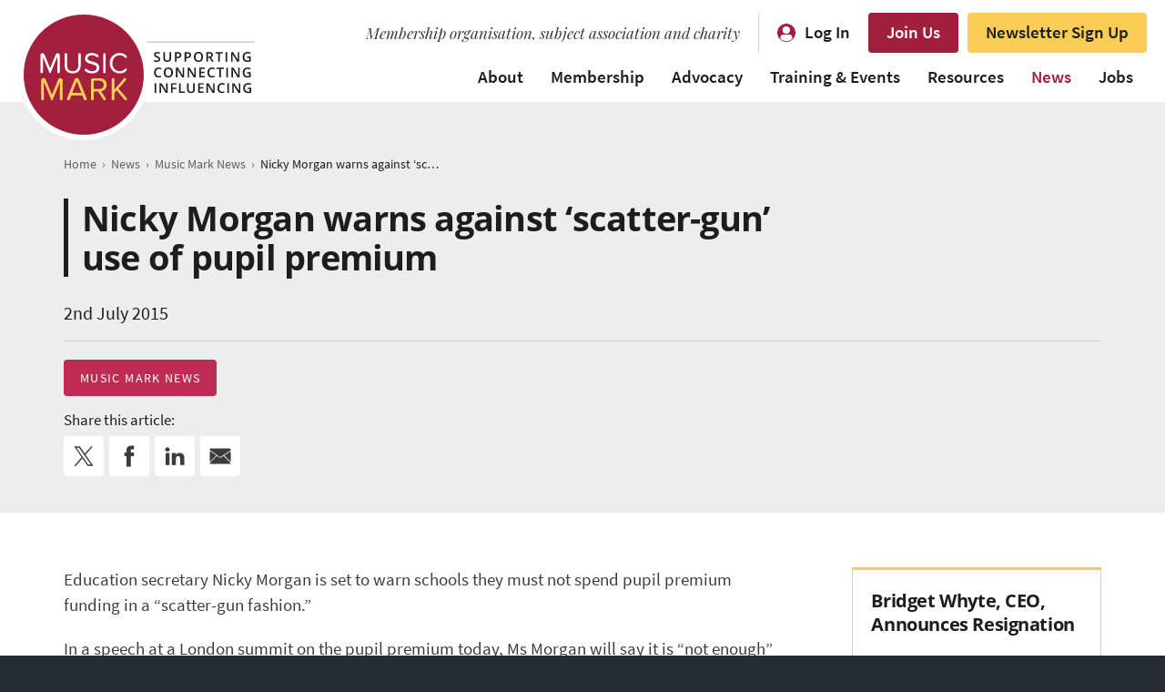

--- FILE ---
content_type: text/html; charset=UTF-8
request_url: https://www.musicmark.org.uk/news/nicky-morgan-warns-against-scatter-gun-use-of-pupil-premium/
body_size: 11370
content:
<!DOCTYPE html> <!--[if IE 7 ]><html class="ie ie7" xmlns=http://www.w3.org/1999/xhtml> <![endif]--> <!--[if IE 8 ]><html class="ie ie8" xmlns=http://www.w3.org/1999/xhtml> <![endif]--> <!--[if IE 9 ]><html class="ie ie9" xmlns=http://www.w3.org/1999/xhtml> <![endif]--> <!--[if (gt IE 9)|!(IE)]><!--><html xmlns=http://www.w3.org/1999/xhtml dir=ltr lang=en-GB prefix="og: https://ogp.me/ns#"> <!--<![endif]--><head><meta http-equiv="Content-Type" content="text/html; charset=UTF-8"><meta name="viewport" content="width=device-width, initial-scale=1"><meta name="apple-mobile-web-app-title" content="Music Mark"> <script>(function(d){var config={kitId:'xyb5htx',scriptTimeout:3000,async:true},h=d.documentElement,t=setTimeout(function(){h.className=h.className.replace(/\bwf-loading\b/g,"")+" wf-inactive";},config.scriptTimeout),tk=d.createElement("script"),f=false,s=d.getElementsByTagName("script")[0],a;h.className+=" wf-loading";tk.src='https://use.typekit.net/'+config.kitId+'.js';tk.async=true;tk.onload=tk.onreadystatechange=function(){a=this.readyState;if(f||a&&a!="complete"&&a!="loaded")return;f=true;clearTimeout(t);try{Typekit.load(config)}catch(e){}};s.parentNode.insertBefore(tk,s)})(document);</script> <script async src="https://www.googletagmanager.com/gtag/js?id=G-FGKQ1WMC67"></script> <script>window.dataLayer=window.dataLayer||[];function gtag(){dataLayer.push(arguments);}
gtag('js',new Date());gtag('config','G-FGKQ1WMC67');gtag('config','AW-11358995811');</script> <script>(function(h,o,t,j,a,r){h.hj=h.hj||function(){(h.hj.q=h.hj.q||[]).push(arguments)};h._hjSettings={hjid:1362066,hjsv:6};a=o.getElementsByTagName('head')[0];r=o.createElement('script');r.async=1;r.src=t+h._hjSettings.hjid+j+h._hjSettings.hjsv;a.appendChild(r);})(window,document,'https://static.hotjar.com/c/hotjar-','.js?sv=');</script> <style>img:is([sizes="auto" i], [sizes^="auto," i]){contain-intrinsic-size:3000px 1500px}</style><title>Nicky Morgan warns against ‘scatter-gun’ use of pupil premium | Music Mark</title><meta name="description" content="Education secretary Nicky Morgan is set to warn schools they must not spend pupil premium funding in a &quot;scatter-gun fashion.&quot; In a speech at a London summit on the pupil premium today, Ms Morgan will say it is “not enough” for schools &quot;just to hope that the pupil premium reaches the right children.&quot; &quot;Evidence from"><meta name="robots" content="max-image-preview:large"><link rel=canonical href=https://www.musicmark.org.uk/news/nicky-morgan-warns-against-scatter-gun-use-of-pupil-premium/ ><meta name="generator" content="All in One SEO Pro (AIOSEO) 4.5.4"><meta property="og:locale" content="en_GB"><meta property="og:site_name" content="Music Mark | Leaders in High Quality Music Education"><meta property="og:type" content="article"><meta property="og:title" content="Nicky Morgan warns against ‘scatter-gun’ use of pupil premium | Music Mark"><meta property="og:description" content="Education secretary Nicky Morgan is set to warn schools they must not spend pupil premium funding in a &quot;scatter-gun fashion.&quot; In a speech at a London summit on the pupil premium today, Ms Morgan will say it is “not enough” for schools &quot;just to hope that the pupil premium reaches the right children.&quot; &quot;Evidence from"><meta property="og:url" content="https://www.musicmark.org.uk/news/nicky-morgan-warns-against-scatter-gun-use-of-pupil-premium/"><meta property="og:image" content="https://www.musicmark.org.uk/wp-content/uploads/Music_Mark_social_sharing.png"><meta property="og:image:secure_url" content="https://www.musicmark.org.uk/wp-content/uploads/Music_Mark_social_sharing.png"><meta property="og:image:width" content="1200"><meta property="og:image:height" content="630"><meta property="article:published_time" content="2015-07-01T23:00:00+00:00"><meta property="article:modified_time" content="2016-10-28T11:17:19+00:00"><meta property="article:publisher" content="https://www.facebook.com/UKMusicMark/"><meta name="twitter:card" content="summary_large_image"><meta name="twitter:site" content="@musicmarkuk"><meta name="twitter:title" content="Nicky Morgan warns against ‘scatter-gun’ use of pupil premium | Music Mark"><meta name="twitter:description" content="Education secretary Nicky Morgan is set to warn schools they must not spend pupil premium funding in a &quot;scatter-gun fashion.&quot; In a speech at a London summit on the pupil premium today, Ms Morgan will say it is “not enough” for schools &quot;just to hope that the pupil premium reaches the right children.&quot; &quot;Evidence from"><meta name="twitter:creator" content="@musicmarkuk"><meta name="twitter:image" content="https://www.musicmark.org.uk/wp-content/uploads/Music_Mark_social_sharing.png"><meta name="google" content="nositelinkssearchbox"> <script type=application/ld+json class=aioseo-schema>{"@context":"https:\/\/schema.org","@graph":[{"@type":"BreadcrumbList","@id":"https:\/\/www.musicmark.org.uk\/news\/nicky-morgan-warns-against-scatter-gun-use-of-pupil-premium\/#breadcrumblist","itemListElement":[{"@type":"ListItem","@id":"https:\/\/www.musicmark.org.uk\/#listItem","position":1,"name":"Home","item":"https:\/\/www.musicmark.org.uk\/","nextItem":"https:\/\/www.musicmark.org.uk\/news\/nicky-morgan-warns-against-scatter-gun-use-of-pupil-premium\/#listItem"},{"@type":"ListItem","@id":"https:\/\/www.musicmark.org.uk\/news\/nicky-morgan-warns-against-scatter-gun-use-of-pupil-premium\/#listItem","position":2,"name":"Nicky Morgan warns against 'scatter-gun' use of pupil premium","previousItem":"https:\/\/www.musicmark.org.uk\/#listItem"}]},{"@type":"Organization","@id":"https:\/\/www.musicmark.org.uk\/#organization","name":"Music Mark","url":"https:\/\/www.musicmark.org.uk\/","logo":{"@type":"ImageObject","url":"https:\/\/www.musicmark.org.uk\/wp-content\/uploads\/Music-Mark-logo-strapline-right-RGB.png","@id":"https:\/\/www.musicmark.org.uk\/news\/nicky-morgan-warns-against-scatter-gun-use-of-pupil-premium\/#organizationLogo","width":1000,"height":520},"image":{"@id":"https:\/\/www.musicmark.org.uk\/#organizationLogo"},"sameAs":["https:\/\/www.facebook.com\/UKMusicMark\/","https:\/\/twitter.com\/musicmarkuk","https:\/\/www.instagram.com\/musicmarkuk\/","https:\/\/www.linkedin.com\/company\/music-mark-the-uk-association-for-music-education\/"]},{"@type":"Person","@id":"https:\/\/www.musicmark.org.uk\/author\/musicmark\/#author","url":"https:\/\/www.musicmark.org.uk\/author\/musicmark\/","name":"Music Mark"},{"@type":"WebPage","@id":"https:\/\/www.musicmark.org.uk\/news\/nicky-morgan-warns-against-scatter-gun-use-of-pupil-premium\/#webpage","url":"https:\/\/www.musicmark.org.uk\/news\/nicky-morgan-warns-against-scatter-gun-use-of-pupil-premium\/","name":"Nicky Morgan warns against \u2018scatter-gun\u2019 use of pupil premium | Music Mark","description":"Education secretary Nicky Morgan is set to warn schools they must not spend pupil premium funding in a \"scatter-gun fashion.\" In a speech at a London summit on the pupil premium today, Ms Morgan will say it is \u201cnot enough\u201d for schools \"just to hope that the pupil premium reaches the right children.\" \"Evidence from","inLanguage":"en-GB","isPartOf":{"@id":"https:\/\/www.musicmark.org.uk\/#website"},"breadcrumb":{"@id":"https:\/\/www.musicmark.org.uk\/news\/nicky-morgan-warns-against-scatter-gun-use-of-pupil-premium\/#breadcrumblist"},"author":{"@id":"https:\/\/www.musicmark.org.uk\/author\/musicmark\/#author"},"creator":{"@id":"https:\/\/www.musicmark.org.uk\/author\/musicmark\/#author"},"datePublished":"2015-07-02T00:00:00+01:00","dateModified":"2016-10-28T12:17:19+01:00"},{"@type":"WebSite","@id":"https:\/\/www.musicmark.org.uk\/#website","url":"https:\/\/www.musicmark.org.uk\/","name":"Music Mark","description":"Leaders in High Quality Music Education","inLanguage":"en-GB","publisher":{"@id":"https:\/\/www.musicmark.org.uk\/#organization"}}]}</script> <link rel=dns-prefetch href=//cc.cdn.civiccomputing.com><link rel=dns-prefetch href=//fonts.googleapis.com><style id=classic-theme-styles-inline-css>.wp-block-button__link{color:#fff;background-color:#32373c;border-radius:9999px;box-shadow:none;text-decoration:none;padding:calc(.667em + 2px) calc(1.333em + 2px);font-size:1.125em}.wp-block-file__button{background:#32373c;color:#fff;text-decoration:none}</style><link rel=stylesheet id=font_playfair-css href='//fonts.googleapis.com/css?family=Playfair+Display%3A400i&#038;ver=9a4852ca26b4279000ec4a21cf502021' media=all><link rel=stylesheet href=https://www.musicmark.org.uk/wp-content/cache/minify/32c90.css?x97380 media=all> <script src=https://www.musicmark.org.uk/wp-content/themes/musicmark/_js/jquery.min.js?x97380 id=jquery-js></script> <link rel=https://api.w.org/ href=https://www.musicmark.org.uk/wp-json/ ><link rel=alternate title="oEmbed (JSON)" type=application/json+oembed href="https://www.musicmark.org.uk/wp-json/oembed/1.0/embed?url=https%3A%2F%2Fwww.musicmark.org.uk%2Fnews%2Fnicky-morgan-warns-against-scatter-gun-use-of-pupil-premium%2F"><link rel=alternate title="oEmbed (XML)" type=text/xml+oembed href="https://www.musicmark.org.uk/wp-json/oembed/1.0/embed?url=https%3A%2F%2Fwww.musicmark.org.uk%2Fnews%2Fnicky-morgan-warns-against-scatter-gun-use-of-pupil-premium%2F&#038;format=xml"><style media=screen>.g{margin:0px;padding:0px;overflow:hidden;line-height:1;zoom:1}.g img{height:auto}.g-col{position:relative;float:left}.g-col:first-child{margin-left:0}.g-col:last-child{margin-right:0}@media only screen and (max-width: 480px){.g-col,.g-dyn,.g-single{width:100%;margin-left:0;margin-right:0}}</style><link rel="shortcut icon" href=https://www.musicmark.org.uk/wp-content/themes/musicmark/_images/favicon.ico?x97380><link rel=apple-touch-icon href=https://www.musicmark.org.uk/wp-content/themes/musicmark/_images/apple-touch-icon.png?x97380></head><body class="wp-singular news-template-default single single-news postid-316 wp-theme-musicmark"><div class=sitewrapper id=top><div id=skiptocontent> <a href=#content>Skip to content</a></div><nav id=navbar aria-label="main navigation" style="z-index: 1000;"><div class="container clearfix"><div class=logo><a href=https://www.musicmark.org.uk><img src=https://www.musicmark.org.uk/wp-content/themes/musicmark/_images/common/Music-Mark-header-strapline-logo.svg?x97380 alt="Music Mark" width=260 height=144></a></div><div class=colright><div class=top_level><div class="item strapline">Membership organisation, subject association and charity</div><div class="item login"><a href=https://www.musicmarkmembers.org.uk/account/users/sign_in>Log In</a></div><div class=item><a href=https://www.musicmark.org.uk/join/ class=btn>Join Us</a></div><div class=item><a href=https://www.musicmarkmembers.org.uk/pages/sign-up-to-hear-from-us class="btn yellowbtn">Newsletter Sign Up</a></div></div><div class=menu><ul class=supportingmenu> <li id=menu-item-3824 class="menu-item menu-item-type-post_type menu-item-object-page menu-item-has-children menu-item-3824"><a href=https://www.musicmark.org.uk/about/ >About</a><ul class=sub-menu> <li id=menu-item-60248 class="menu-item menu-item-type-post_type menu-item-object-page menu-item-60248"><a href=https://www.musicmark.org.uk/about/ >About Us</a></li> <li id=menu-item-60249 class="menu-item menu-item-type-post_type menu-item-object-page menu-item-60249"><a href=https://www.musicmark.org.uk/team/ >Meet the Team</a></li> <li id=menu-item-60250 class="menu-item menu-item-type-post_type menu-item-object-page menu-item-60250"><a href=https://www.musicmark.org.uk/sustainability/ >Sustainability Policy</a></li> <li id=menu-item-60283 class="menu-item menu-item-type-post_type menu-item-object-page menu-item-60283"><a href=https://www.musicmark.org.uk/accessibility/ >Accessibility Statement</a></li> <li id=menu-item-60253 class="menu-item menu-item-type-post_type menu-item-object-page menu-item-60253"><a href=https://www.musicmark.org.uk/contact/ >Contact Us</a></li> <li id=menu-item-60254 class="menu-item menu-item-type-post_type menu-item-object-page menu-item-60254"><a href=https://www.musicmark.org.uk/contact/faqs/ >FAQs</a></li></ul> </li> <li id=menu-item-60284 class="menu-item menu-item-type-post_type menu-item-object-page menu-item-has-children menu-item-60284"><a href=https://www.musicmark.org.uk/join/ >Membership</a><ul class=sub-menu> <li id=menu-item-60255 class="menu-item menu-item-type-post_type menu-item-object-page menu-item-60255"><a href=https://www.musicmark.org.uk/join/ >Become a Member</a></li> <li id=menu-item-60256 class="menu-item menu-item-type-custom menu-item-object-custom menu-item-60256"><a href=https://www.musicmarkmembers.org.uk/pages/4-directories>Member Directory</a></li></ul> </li> <li id=menu-item-60257 class="menu-item menu-item-type-post_type menu-item-object-page menu-item-has-children menu-item-60257"><a href=https://www.musicmark.org.uk/advocacy/ >Advocacy</a><ul class=sub-menu> <li id=menu-item-60258 class="menu-item menu-item-type-post_type menu-item-object-page menu-item-60258"><a href=https://www.musicmark.org.uk/advocacy/ >Advocacy Timeline</a></li> <li id=menu-item-60274 class="menu-item menu-item-type-post_type menu-item-object-page menu-item-60274"><a href=https://www.musicmark.org.uk/this-is-not-a-rehearsal/ >Sustainability Campaign</a></li> <li id=menu-item-60288 class="menu-item menu-item-type-post_type menu-item-object-page menu-item-60288"><a href=https://www.musicmark.org.uk/talkintoaction/ >Equity, Diversity &#038; Inclusion Campaign</a></li></ul> </li> <li id=menu-item-3827 class="menu-item menu-item-type-custom menu-item-object-custom menu-item-has-children menu-item-3827"><a href=https://www.musicmark.org.uk/events/ >Training &#038; Events</a><ul class=sub-menu> <li id=menu-item-60260 class="menu-item menu-item-type-custom menu-item-object-custom menu-item-60260"><a href=https://www.musicmark.org.uk/events/ >All Training &#038; Events</a></li> <li id=menu-item-60261 class="menu-item menu-item-type-custom menu-item-object-custom menu-item-60261"><a target=_blank href=https://conference.musicmark.org.uk/ >Annual Conference</a></li> <li id=menu-item-60287 class="menu-item menu-item-type-post_type menu-item-object-page menu-item-60287"><a href=https://www.musicmark.org.uk/peer-groups/ >Peer Groups</a></li> <li id=menu-item-60285 class="menu-item menu-item-type-post_type menu-item-object-page menu-item-60285"><a href=https://www.musicmark.org.uk/mentoring/ >Mentoring</a></li> <li id=menu-item-60286 class="menu-item menu-item-type-post_type menu-item-object-page menu-item-60286"><a href=https://www.musicmark.org.uk/coaching/ >Coaching</a></li> <li id=menu-item-60263 class="menu-item menu-item-type-post_type menu-item-object-page menu-item-60263"><a href=https://www.musicmark.org.uk/submit-training-and-events/ >List Your Event</a></li></ul> </li> <li id=menu-item-10755 class="menu-item menu-item-type-custom menu-item-object-custom menu-item-has-children menu-item-10755"><a href=https://www.musicmark.org.uk/resources/ >Resources</a><ul class=sub-menu> <li id=menu-item-60264 class="menu-item menu-item-type-custom menu-item-object-custom menu-item-60264"><a href="https://www.musicmark.org.uk/all-resources/?fwp_marketplace_search=">All Resources</a></li> <li id=menu-item-60271 class="menu-item menu-item-type-taxonomy menu-item-object-providers menu-item-60271"><a href=https://www.musicmark.org.uk/resources/providers/music-mark/ >Music Mark Resources</a></li> <li id=menu-item-60266 class="menu-item menu-item-type-custom menu-item-object-custom menu-item-60266"><a target=_blank href=https://www.musicmark.org.uk/a-common-approach/ >A Common Approach: Instrumental &#038; Vocal Curriculum</a></li> <li id=menu-item-60267 class="menu-item menu-item-type-post_type menu-item-object-page menu-item-60267"><a href=https://www.musicmark.org.uk/submit-resource/ >List Your Resource</a></li></ul> </li> <li id=menu-item-3828 class="menu-item menu-item-type-custom menu-item-object-custom menu-item-has-children menu-item-3828 current_page_parent"><a href=https://www.musicmark.org.uk/news/ >News</a><ul class=sub-menu> <li id=menu-item-60268 class="menu-item menu-item-type-custom menu-item-object-custom menu-item-60268"><a href=https://www.musicmark.org.uk/news/ >All News</a></li> <li id=menu-item-60270 class="menu-item menu-item-type-taxonomy menu-item-object-topics menu-item-60270"><a href=https://www.musicmark.org.uk/news/topics/research/ >Research</a></li> <li id=menu-item-60269 class="menu-item menu-item-type-post_type menu-item-object-page menu-item-60269"><a href=https://www.musicmark.org.uk/podcast/ >Podcast</a></li></ul> </li> <li id=menu-item-3826 class="menu-item menu-item-type-custom menu-item-object-custom menu-item-has-children menu-item-3826"><a href=https://www.musicmark.org.uk/jobs/ >Jobs</a><ul class=sub-menu> <li id=menu-item-60272 class="menu-item menu-item-type-custom menu-item-object-custom menu-item-60272"><a href=https://www.musicmark.org.uk/jobs/ >Music Education Jobs Board</a></li> <li id=menu-item-60273 class="menu-item menu-item-type-post_type menu-item-object-page menu-item-60273"><a href=https://www.musicmark.org.uk/advertise/ >Advertise a Vacancy</a></li></ul> </li></ul></div></div><div class=mobile_login><a href=https://www.musicmarkmembers.org.uk/account/users/sign_in>Log In</a></div><div class=opennav><a href=#mobilenav class=popup-with-zoom-anim>MENU</a></div></div></nav><div class="maincontent thecontent" id=content><div class="pageintro articleintro slimpaddingbottom"><div class=container><div class=breadcrumbs> <span property=itemListElement typeof=ListItem><a property=item typeof=WebPage title="Go to Homepage." href=https://www.musicmark.org.uk class=home><span property=name>Home</span></a><meta property="position" content="1"></span><span class=divider>›</span><span property=itemListElement typeof=ListItem><a property=item typeof=WebPage href=https://www.musicmark.org.uk/news/ class="archive post-news-archive"><span property=name>News</span></a><meta property="position" content="2"></span><span class=divider>›</span><span property=itemListElement typeof=ListItem><a property=item typeof=WebPage title="Go to the Music Mark News Topics archives." href=https://www.musicmark.org.uk/news/topics/music-mark-news/ class="taxonomy topics"><span property=name>Music Mark News</span></a><meta property="position" content="3"></span><span class=divider>›</span><span property=itemListElement typeof=ListItem><span property=name>Nicky Morgan warns against &#8216;scatter-gun&#8217; use of pupil premium</span><meta property="position" content="4"></span></div><h1>Nicky Morgan warns against &#8216;scatter-gun&#8217; use of pupil premium</h1><p>2nd July 2015</p><div class=meta> <a href=https://www.musicmark.org.uk/news/topics/music-mark-news/ class=btn>Music Mark News</a><ul class="social_share white"> <li class=legend>Share this article:</li> <li class=twitter><a href="https://twitter.com/intent/tweet?text=Nicky Morgan warns against &#8216;scatter-gun&#8217; use of pupil premium&url=https://www.musicmark.org.uk/news/nicky-morgan-warns-against-scatter-gun-use-of-pupil-premium/" target=_blank rel="nofollow, noopener" title="Share on Twitter"><span class=text>Twitter</span><span class=icon><svg xmlns=http://www.w3.org/2000/svg x=0px y=0px width=46px height=46px viewBox="0 0 46 46" xml:space=preserve> <g class=svg_icon> <path d="M25.1,21.3l8.2-9.5h-1.9L24.2,20l-5.7-8.2H12l8.6,12.4L12,34.2H14l7.5-8.7l6,8.7H34L25.1,21.3L25.1,21.3z M22.4,24.4 l-0.9-1.2l-6.9-9.9h3l5.6,8l0.9,1.2l7.2,10.3h-3L22.4,24.4L22.4,24.4z"/> </g> </svg></span></a></li> <li class=facebook><a href="https://www.facebook.com/sharer/sharer.php?u=https://www.musicmark.org.uk/news/nicky-morgan-warns-against-scatter-gun-use-of-pupil-premium/" target=_blank rel="nofollow, noopener" title="Share on Facebook"><span class=text>Facebook</span><span class=icon><svg xmlns=http://www.w3.org/2000/svg x=0px y=0px width=46px height=46px viewBox="0 0 46 46" xml:space=preserve> <g class=svg_icon> <path d="M28.6,18.8h-3.8v-2.5c0-0.9,0.6-1.2,1.1-1.2c0.4,0,2.7,0,2.7,0V11l-3.7,0c-4.1,0-5.1,3.1-5.1,5v2.8h-2.4V23h2.4 c0,5.5,0,12,0,12h5c0,0,0-6.6,0-12h3.4L28.6,18.8z"/> </g> </svg></span></a></li> <li class=linkedin><a href="https://www.linkedin.com/sharing/share-offsite/?url=https://www.musicmark.org.uk/news/nicky-morgan-warns-against-scatter-gun-use-of-pupil-premium/" target=_blank rel="nofollow, noopener" title="Share on LinkedIn"><span class=text>LinkedIn</span><span class=icon><svg xmlns=http://www.w3.org/2000/svg x=0px y=0px width=46px height=46px viewBox="0 0 46 46" xml:space=preserve> <g class=svg_icon> <path d="M16.9,33.1h-4.3V19.4h4.3V33.1z M14.6,17.7L14.6,17.7c-1.6,0-2.6-1-2.6-2.4c0-1.4,1-2.4,2.6-2.4c1.6,0,2.5,1,2.6,2.4 C17.2,16.6,16.2,17.7,14.6,17.7z M34,33.1h-4.8V26c0-1.9-0.8-3.1-2.4-3.1c-1.3,0-2,0.9-2.3,1.7c-0.1,0.3-0.1,0.7-0.1,1.1v7.4h-4.8 c0,0,0.1-12.5,0-13.7h4.8v2.1c0.3-0.9,1.8-2.3,4.3-2.3c3,0,5.4,2,5.4,6.2V33.1z"/> </g> </svg></span></a></li> <li class=email><a href="mailto:?subject=Nicky Morgan warns against &#8216;scatter-gun&#8217; use of pupil premium&body=I thought you would be interested in this article on Music Mark: https://www.musicmark.org.uk/news/nicky-morgan-warns-against-scatter-gun-use-of-pupil-premium/" title="Share via Email"><span class=text>Email</span><span class=icon><svg xmlns=http://www.w3.org/2000/svg x=0px y=0px width=44px height=44px viewBox="0 0 44 44" xml:space=preserve> <g class=svg_icon> <path d="M32.1,30.5H11.9c-0.6,0-1.2-0.4-1.4-1l7.9-7.9l2.2,1.5c0.8,0.6,1.9,0.6,2.7,0.1l2.3-1.5l7.8,7.8 C33.2,30.1,32.7,30.5,32.1,30.5L32.1,30.5z"></path> <polygon points="10.4,16.1 17.8,21.2 10.4,28.6"></polygon> <path d="M11.9,13.5h20.1c0.8,0,1.5,0.7,1.5,1.5v0.7l-10.6,6.8c-0.6,0.4-1.3,0.3-1.9,0l-10.6-7.3V15 C10.4,14.2,11.1,13.5,11.9,13.5L11.9,13.5z"></path> <polygon points="33.6,28.6 26.3,21.3 33.6,16.6"></polygon> </g> </svg></span></a></li></ul></div></div></div><div class="contentblock articlepage mediumpaddingtop"><div class=container><div class=leftcol><p>Education secretary Nicky Morgan is set to warn schools they must not spend pupil premium funding in a &#8220;scatter-gun fashion.&#8221;</p><p>In a speech at a London summit on the pupil premium today, Ms Morgan will say it is “not enough” for schools &#8220;just to hope that the pupil premium reaches the right children.&#8221;</p><p>&#8220;Evidence from the National Audit Office and Education Endowment Foundation shows that in too many cases, it still isn’t getting there,&#8221; she will say, adding that schools must ensure “careful application of the funding” to make sure it reaches the most disadvantaged children.</p><p>A <a href=https://www.tes.co.uk/news/school-news/breaking-news/majority-schools-risk-diluting-pupil-premium-benefit-says-watchdog target=_blank>report published yesterday</a> by the NAO found more than three-quarters of schools were at risk of &#8220;diluting&#8221; the benefits of the pupil premium by using the cash to help all children, rather than the most disadvantaged.</p><p>A separate <a href=https://www.tes.co.uk/news/school-news/breaking-news/majority-schools-risk-diluting-pupil-premium-benefit-says-watchdog target=_blank>report from the EEF and the Sutton Trust</a> calls on the government to reward schools for using the cash effectively.</p><p>The pupil premium is additional money given to all schools for every child they have that has been in receipt of free school meals over the past six years.</p><p>Ms Morgan will say in her speech to the Sutton Trust and Education Endowment Foundation summit that she will “challenge every school to follow the progress of their most disadvantaged children ever more closely.&#8221;</p><p>She will say that schools should not use the pupil premium to offer “extrinsic rewards like money or free tickets”, which “have very little effect on teenage motivation and GCSE grades.&#8221; And she will praise the Ark Charter Academy in Portsmouth, which has introduced longer school days and the Parkfield Community School in Birmingham which has set up parental workshops.</p><p>“Both schools have boosted the attainment of pupils, and I want innovation like this to be the norm, not the exception,” she will say.</p><p>Ms Morgan will argue that “even in the best schools” there is a risk that “there’ll be one child, hiding at the back of the classroom, who will leave with fewer qualifications, and fewer prospects, than his peers&#8230; because for one reason or another, ‘average’ was always considered good enough.”</p><p>She will repeat her criticism of the “soft bigotry of low expectation”, arguing that “the days of ushering children from poorer homes towards so-called ‘easier topics’, that made their lives harder in the long run, are over.”</p><p>Russell Hobby, general secretary of the NAHT heads’ union, told TES political pressure on schools sometimes prevented them from using pupil premium in ways that would be effective.</p><p>“The need to demonstrate how pupil premium money has been spent means schools tend to buy in concrete interventions that you can point at, such as investing in one-to-one tuition,” he said. “Something like sending teachers on a course about how to give feedback is effective [for disadvantaged students] but it’s hard to draw a line between what you’ve done and how it benefits pupils.”</p><p>Mr Hobby said that one of the best uses of pupil premium funds would be to increase teachers’ pay in order to attract the best teachers, because “a lot of research shows the single most important thing for disadvantaged children is a great teacher.&#8221; However, he said, few schools were using the funding in this way.</p><p>Read more on the <a href=https://www.tes.co.uk/news/school-news/breaking-news/nicky-morgan-warns-against-scatter-gun-use-pupil-premium target=_blank>TES website</a></p><div class=articlemeta><div class=published><strong>Published:</strong> 2nd July 2015</div> <a href=https://www.musicmark.org.uk/news/topics/music-mark-news/ class=btn>Music Mark News</a><ul class=social_share> <li class=legend>Share this article:</li> <li class=twitter><a href="https://twitter.com/intent/tweet?text=Nicky Morgan warns against &#8216;scatter-gun&#8217; use of pupil premium&url=https://www.musicmark.org.uk/news/nicky-morgan-warns-against-scatter-gun-use-of-pupil-premium/" target=_blank rel="nofollow, noopener" title="Share on Twitter"><span class=text>Twitter</span><span class=icon><svg xmlns=http://www.w3.org/2000/svg x=0px y=0px width=46px height=46px viewBox="0 0 46 46" xml:space=preserve> <g class=svg_icon> <path d="M25.1,21.3l8.2-9.5h-1.9L24.2,20l-5.7-8.2H12l8.6,12.4L12,34.2H14l7.5-8.7l6,8.7H34L25.1,21.3L25.1,21.3z M22.4,24.4 l-0.9-1.2l-6.9-9.9h3l5.6,8l0.9,1.2l7.2,10.3h-3L22.4,24.4L22.4,24.4z"/> </g> </svg></span></a></li> <li class=facebook><a href="https://www.facebook.com/sharer/sharer.php?u=https://www.musicmark.org.uk/news/nicky-morgan-warns-against-scatter-gun-use-of-pupil-premium/" target=_blank rel="nofollow, noopener" title="Share on Facebook"><span class=text>Facebook</span><span class=icon><svg xmlns=http://www.w3.org/2000/svg x=0px y=0px width=46px height=46px viewBox="0 0 46 46" xml:space=preserve> <g class=svg_icon> <path d="M28.6,18.8h-3.8v-2.5c0-0.9,0.6-1.2,1.1-1.2c0.4,0,2.7,0,2.7,0V11l-3.7,0c-4.1,0-5.1,3.1-5.1,5v2.8h-2.4V23h2.4 c0,5.5,0,12,0,12h5c0,0,0-6.6,0-12h3.4L28.6,18.8z"/> </g> </svg></span></a></li> <li class=linkedin><a href="https://www.linkedin.com/sharing/share-offsite/?url=https://www.musicmark.org.uk/news/nicky-morgan-warns-against-scatter-gun-use-of-pupil-premium/" target=_blank rel="nofollow, noopener" title="Share on LinkedIn"><span class=text>LinkedIn</span><span class=icon><svg xmlns=http://www.w3.org/2000/svg x=0px y=0px width=46px height=46px viewBox="0 0 46 46" xml:space=preserve> <g class=svg_icon> <path d="M16.9,33.1h-4.3V19.4h4.3V33.1z M14.6,17.7L14.6,17.7c-1.6,0-2.6-1-2.6-2.4c0-1.4,1-2.4,2.6-2.4c1.6,0,2.5,1,2.6,2.4 C17.2,16.6,16.2,17.7,14.6,17.7z M34,33.1h-4.8V26c0-1.9-0.8-3.1-2.4-3.1c-1.3,0-2,0.9-2.3,1.7c-0.1,0.3-0.1,0.7-0.1,1.1v7.4h-4.8 c0,0,0.1-12.5,0-13.7h4.8v2.1c0.3-0.9,1.8-2.3,4.3-2.3c3,0,5.4,2,5.4,6.2V33.1z"/> </g> </svg></span></a></li> <li class=email><a href="mailto:?subject=Nicky Morgan warns against &#8216;scatter-gun&#8217; use of pupil premium&body=I thought you would be interested in this article on Music Mark: https://www.musicmark.org.uk/news/nicky-morgan-warns-against-scatter-gun-use-of-pupil-premium/" title="Share via Email"><span class=text>Email</span><span class=icon><svg xmlns=http://www.w3.org/2000/svg x=0px y=0px width=44px height=44px viewBox="0 0 44 44" xml:space=preserve> <g class=svg_icon> <path d="M32.1,30.5H11.9c-0.6,0-1.2-0.4-1.4-1l7.9-7.9l2.2,1.5c0.8,0.6,1.9,0.6,2.7,0.1l2.3-1.5l7.8,7.8 C33.2,30.1,32.7,30.5,32.1,30.5L32.1,30.5z"></path> <polygon points="10.4,16.1 17.8,21.2 10.4,28.6"></polygon> <path d="M11.9,13.5h20.1c0.8,0,1.5,0.7,1.5,1.5v0.7l-10.6,6.8c-0.6,0.4-1.3,0.3-1.9,0l-10.6-7.3V15 C10.4,14.2,11.1,13.5,11.9,13.5L11.9,13.5z"></path> <polygon points="33.6,28.6 26.3,21.3 33.6,16.6"></polygon> </g> </svg></span></a></li></ul></div></div><div class=rightcol><div class=newsarticle><div class=innerwrap><div class=contentwrap><h3><a href=https://www.musicmark.org.uk/news/bridget-whyte-ceo-announces-resignation/ >Bridget Whyte, CEO, Announces Resignation</a></h3></div><div class=meta><div class=topic> <a href=https://www.musicmark.org.uk/news/topics/music-mark-news/ >Music Mark News</a></div><div class=date>8th Jan 2026</div></div></div></div><div class=newsarticle><div class=innerwrap><div class=contentwrap><h3><a href=https://www.musicmark.org.uk/news/supporting-music-at-higher-education/ >Supporting Music at Higher Education</a></h3></div><div class=meta><div class=topic> <a href=https://www.musicmark.org.uk/news/topics/music-mark-news/ >Music Mark News</a></div><div class=date>9th Dec 2025</div></div></div></div><div class=newsarticle><div class=innerwrap><div class=contentwrap><h3><a href=https://www.musicmark.org.uk/news/call-for-papers-higher-education-conference/ >Call For Papers: Higher Education Conference</a></h3></div><div class=meta><div class=topic> <a href=https://www.musicmark.org.uk/news/topics/music-mark-news/ >Music Mark News</a><a href=https://www.musicmark.org.uk/news/topics/research/ >Research</a></div><div class=date>3rd Dec 2025</div></div></div></div></div></div></div><div class="contentblock ctaboxes nopaddingtop"><div class=container><div class="ctabox red"><a href=https://www.musicmarkmembers.org.uk/pages/sign-up-to-hear-from-us target=_blank><div class=desc><div class=wrap><h4>Sign Up to Hear From Us</h4><p>Get our range of newsletters to stay up to date with training, vacancies, news and more.</p></div></div><div class="button opensans"><div class=wrap>Sign Up<div class=arrow></div></div></div> </a></div><div class="ctabox yellow"><a href=https://www.musicmark.org.uk/podcast/ ><div class=desc><div class=wrap><h4>Podcast</h4><p>Listen to our podcast showcasing diverse experiences and perspectives from across the music education sector.</p></div></div><div class="button opensans"><div class=wrap>Listen<div class=arrow></div></div></div> </a></div></div></div></div><div class=footer><div class=upperfooter><div class=container><div class=wrap><div class=logo><img src=https://www.musicmark.org.uk/wp-content/themes/musicmark/_images/common/Music-Mark-footer-logo.svg?x97380 alt="Music Mark" width=177 height=92></div><div class=footermenu><ul> <li id=menu-item-1699 class="menu-item menu-item-type-post_type menu-item-object-page menu-item-1699"><a href=https://www.musicmark.org.uk/contact/ >Contact Us</a></li> <li id=menu-item-45523 class="menu-item menu-item-type-custom menu-item-object-custom menu-item-45523"><a href=https://www.musicmarkmembers.org.uk/pages/sign-up-to-hear-from-us>Sign Up to Hear From Us</a></li> <li id=menu-item-45647 class="menu-item menu-item-type-post_type menu-item-object-page menu-item-45647"><a href=https://www.musicmark.org.uk/submit-training-and-events/ >List Your Training &#038; Events</a></li> <li id=menu-item-1702 class="menu-item menu-item-type-post_type menu-item-object-page menu-item-1702"><a href=https://www.musicmark.org.uk/submit-resource/ >List Your Resources</a></li> <li id=menu-item-1701 class="menu-item menu-item-type-post_type menu-item-object-page menu-item-1701"><a href=https://www.musicmark.org.uk/advertise/ >Advertise Your Job Vacancies</a></li> <li id=menu-item-32728 class="Join Today menu-item menu-item-type-post_type menu-item-object-page menu-item-32728"><a href=https://www.musicmark.org.uk/join/ >Join Us</a></li></ul></div></div></div></div><div class=lowerfooter><div class=container><div class=colright><div class=strapline>Membership organisation, subject association and charity</div><div class=living_wage_logo><img src=https://www.musicmark.org.uk/wp-content/uploads/LW_Employer.png?x97380 alt="Living Wage Employer logo" width=825 height=678></div><div class=cfsa_logo><img src=https://www.musicmark.org.uk/wp-content/uploads/CfSA_Kitemark_logo.png?x97380 alt="CfSA Kitemark logo" width=122 height=152></div><div class="abrsm animateslow"><a href=https://gb.abrsm.org/en/ target=_blank><div class=details><p>Supported by ABRSM</p><p>The exam board of the Royal Schools of Music</p></div><div class=logo> <img src=https://www.musicmark.org.uk/wp-content/uploads/ABRSM_RGB_LogoLockup_WarmRed.jpg?x97380 alt width=2083 height=2083></div> </a></div></div><div class=colleft><ul class=social_links> <li class=twitter><a href=https://twitter.com/musicmarkuk target=_blank rel="nofollow, noopener" title=Twitter><span class=text>Twitter</span><span class=icon><svg xmlns=http://www.w3.org/2000/svg x=0px y=0px width=46px height=46px viewBox="0 0 46 46" xml:space=preserve> <g class=svg_icon> <path d="M25.1,21.3l8.2-9.5h-1.9L24.2,20l-5.7-8.2H12l8.6,12.4L12,34.2H14l7.5-8.7l6,8.7H34L25.1,21.3L25.1,21.3z M22.4,24.4 l-0.9-1.2l-6.9-9.9h3l5.6,8l0.9,1.2l7.2,10.3h-3L22.4,24.4L22.4,24.4z"/> </g> </svg></span></a></li> <li class=facebook><a href=https://www.facebook.com/UKMusicMark/ target=_blank rel="nofollow, noopener" title=Facebook><span class=text>Facebook</span><span class=icon><svg xmlns=http://www.w3.org/2000/svg x=0px y=0px width=46px height=46px viewBox="0 0 46 46" xml:space=preserve> <g class=svg_icon> <path d="M28.6,18.8h-3.8v-2.5c0-0.9,0.6-1.2,1.1-1.2c0.4,0,2.7,0,2.7,0V11l-3.7,0c-4.1,0-5.1,3.1-5.1,5v2.8h-2.4V23h2.4 c0,5.5,0,12,0,12h5c0,0,0-6.6,0-12h3.4L28.6,18.8z"/> </g> </svg></span></a></li> <li class=instagram><a href=https://www.instagram.com/musicmarkuk/ target=_blank rel="nofollow, noopener" title=Instagram><span class=text>Instagram</span><span class=icon><svg xmlns=http://www.w3.org/2000/svg x=0px y=0px width=46px height=46px viewBox="0 0 46 46" xml:space=preserve> <g class=svg_icon> <path d="M35,18c-0.1-1.3-0.3-2.2-0.6-2.9c-0.3-0.8-0.7-1.5-1.4-2.1c-0.7-0.7-1.3-1.1-2.1-1.4c-0.8-0.3-1.6-0.5-2.9-0.6 C26.7,11,26.3,11,23,11c-3.3,0-3.7,0-5,0.1c-1.3,0.1-2.2,0.3-2.9,0.6c-0.8,0.3-1.5,0.7-2.1,1.4c-0.7,0.7-1.1,1.3-1.4,2.1 c-0.3,0.8-0.5,1.6-0.6,2.9C11,19.3,11,19.7,11,23c0,3.3,0,3.7,0.1,5c0.1,1.3,0.3,2.2,0.6,2.9c0.3,0.8,0.7,1.5,1.4,2.1 c0.7,0.7,1.3,1.1,2.1,1.4c0.8,0.3,1.6,0.5,2.9,0.6c1.3,0.1,1.7,0.1,5,0.1c3.3,0,3.7,0,5-0.1c1.3-0.1,2.2-0.3,2.9-0.6 c0.8-0.3,1.5-0.7,2.1-1.4c0.7-0.7,1.1-1.3,1.4-2.1c0.3-0.8,0.5-1.6,0.6-2.9c0.1-1.3,0.1-1.7,0.1-5C35,19.7,35,19.3,35,18z M32.8,27.9c-0.1,1.2-0.2,1.8-0.4,2.2c-0.2,0.6-0.5,1-0.9,1.4s-0.8,0.7-1.4,0.9c-0.4,0.2-1.1,0.4-2.2,0.4c-1.3,0.1-1.7,0.1-4.9,0.1 s-3.6,0-4.9-0.1c-1.2-0.1-1.8-0.2-2.2-0.4c-0.6-0.2-1-0.5-1.4-0.9s-0.7-0.8-0.9-1.4c-0.2-0.4-0.4-1.1-0.4-2.2 c-0.1-1.3-0.1-1.7-0.1-4.9s0-3.6,0.1-4.9c0.1-1.2,0.2-1.8,0.4-2.2c0.2-0.6,0.5-1,0.9-1.4s0.8-0.7,1.4-0.9c0.4-0.2,1.1-0.4,2.2-0.4 c1.3-0.1,1.7-0.1,4.9-0.1s3.6,0,4.9,0.1c1.2,0.1,1.8,0.2,2.2,0.4c0.6,0.2,1,0.5,1.4,0.9s0.7,0.8,0.9,1.4c0.2,0.4,0.4,1.1,0.4,2.2 c0.1,1.3,0.1,1.7,0.1,4.9S32.9,26.6,32.8,27.9z M23,16.8c-3.4,0-6.2,2.8-6.2,6.2c0,3.4,2.8,6.2,6.2,6.2s6.2-2.8,6.2-6.2 C29.2,19.6,26.4,16.8,23,16.8z M23,27c-2.2,0-4-1.8-4-4s1.8-4,4-4s4,1.8,4,4S25.2,27,23,27z M29.4,15.1c-0.8,0-1.4,0.6-1.4,1.4 c0,0.8,0.6,1.4,1.4,1.4c0.8,0,1.4-0.6,1.4-1.4C30.9,15.8,30.2,15.1,29.4,15.1z"/> </g> </svg></span></a></li> <li class=linkedin><a href=https://www.linkedin.com/company/music-mark-the-uk-association-for-music-education/ target=_blank rel="nofollow, noopener" title=LinkedIn><span class=text>LinkedIn</span><span class=icon><svg xmlns=http://www.w3.org/2000/svg x=0px y=0px width=46px height=46px viewBox="0 0 46 46" xml:space=preserve> <g class=svg_icon> <path d="M16.9,33.1h-4.3V19.4h4.3V33.1z M14.6,17.7L14.6,17.7c-1.6,0-2.6-1-2.6-2.4c0-1.4,1-2.4,2.6-2.4c1.6,0,2.5,1,2.6,2.4 C17.2,16.6,16.2,17.7,14.6,17.7z M34,33.1h-4.8V26c0-1.9-0.8-3.1-2.4-3.1c-1.3,0-2,0.9-2.3,1.7c-0.1,0.3-0.1,0.7-0.1,1.1v7.4h-4.8 c0,0,0.1-12.5,0-13.7h4.8v2.1c0.3-0.9,1.8-2.3,4.3-2.3c3,0,5.4,2,5.4,6.2V33.1z"/> </g> </svg></span></a></li></ul><div class=legallinks><ul> <li id=menu-item-2595 class="menu-item menu-item-type-post_type menu-item-object-page menu-item-2595"><a href=https://www.musicmark.org.uk/corporate-documents/ >Corporate Documents</a></li> <li id=menu-item-1707 class="menu-item menu-item-type-post_type menu-item-object-page menu-item-privacy-policy menu-item-1707"><a rel=privacy-policy href=https://www.musicmark.org.uk/privacy-cookies/ >Privacy &#038; Cookies Policy</a></li> <li id=menu-item-41672 class="menu-item menu-item-type-post_type menu-item-object-page menu-item-41672"><a href=https://www.musicmark.org.uk/accessibility/ >Accessibility Statement</a></li> <li id=menu-item-50404 class="menu-item menu-item-type-post_type menu-item-object-page menu-item-50404"><a href=https://www.musicmark.org.uk/sustainability/ >Sustainability Statement</a></li> <li id=menu-item-40651 class="menu-item menu-item-type-post_type menu-item-object-page menu-item-40651"><a href=https://www.musicmark.org.uk/sitemap/ >Site Map</a></li> <li class="no_link animatefast" onclick=CookieControl.open()><span>Cookie Preferences</span></li> <li>Website by <a href=https://www.pixelparlour.co.uk target=_blank title="Website Design London">The Pixel Parlour</a></li></ul><ul> <li>&copy; 2026 Music Mark. All rights reserved.</li> <li>Charity Number: 1118542</li>  <li>Company Number: 6134823</li></ul></div></div></div></div></div></div><div id=mobilenav class="overlaynav zoom-anim-dialog mfp-hide"><div class=container><div class=title><h2>Menu</h2></div><ul class=supportingmenu> <li class="menu-item menu-item-type-post_type menu-item-object-page menu-item-has-children menu-item-3824"><a href=https://www.musicmark.org.uk/about/ >About</a><ul class=sub-menu> <li class="menu-item menu-item-type-post_type menu-item-object-page menu-item-60248"><a href=https://www.musicmark.org.uk/about/ >About Us</a></li> <li class="menu-item menu-item-type-post_type menu-item-object-page menu-item-60249"><a href=https://www.musicmark.org.uk/team/ >Meet the Team</a></li> <li class="menu-item menu-item-type-post_type menu-item-object-page menu-item-60250"><a href=https://www.musicmark.org.uk/sustainability/ >Sustainability Policy</a></li> <li class="menu-item menu-item-type-post_type menu-item-object-page menu-item-60283"><a href=https://www.musicmark.org.uk/accessibility/ >Accessibility Statement</a></li> <li class="menu-item menu-item-type-post_type menu-item-object-page menu-item-60253"><a href=https://www.musicmark.org.uk/contact/ >Contact Us</a></li> <li class="menu-item menu-item-type-post_type menu-item-object-page menu-item-60254"><a href=https://www.musicmark.org.uk/contact/faqs/ >FAQs</a></li></ul> </li> <li class="menu-item menu-item-type-post_type menu-item-object-page menu-item-has-children menu-item-60284"><a href=https://www.musicmark.org.uk/join/ >Membership</a><ul class=sub-menu> <li class="menu-item menu-item-type-post_type menu-item-object-page menu-item-60255"><a href=https://www.musicmark.org.uk/join/ >Become a Member</a></li> <li class="menu-item menu-item-type-custom menu-item-object-custom menu-item-60256"><a href=https://www.musicmarkmembers.org.uk/pages/4-directories>Member Directory</a></li></ul> </li> <li class="menu-item menu-item-type-post_type menu-item-object-page menu-item-has-children menu-item-60257"><a href=https://www.musicmark.org.uk/advocacy/ >Advocacy</a><ul class=sub-menu> <li class="menu-item menu-item-type-post_type menu-item-object-page menu-item-60258"><a href=https://www.musicmark.org.uk/advocacy/ >Advocacy Timeline</a></li> <li class="menu-item menu-item-type-post_type menu-item-object-page menu-item-60274"><a href=https://www.musicmark.org.uk/this-is-not-a-rehearsal/ >Sustainability Campaign</a></li> <li class="menu-item menu-item-type-post_type menu-item-object-page menu-item-60288"><a href=https://www.musicmark.org.uk/talkintoaction/ >Equity, Diversity &#038; Inclusion Campaign</a></li></ul> </li> <li class="menu-item menu-item-type-custom menu-item-object-custom menu-item-has-children menu-item-3827"><a href=https://www.musicmark.org.uk/events/ >Training &#038; Events</a><ul class=sub-menu> <li class="menu-item menu-item-type-custom menu-item-object-custom menu-item-60260"><a href=https://www.musicmark.org.uk/events/ >All Training &#038; Events</a></li> <li class="menu-item menu-item-type-custom menu-item-object-custom menu-item-60261"><a target=_blank href=https://conference.musicmark.org.uk/ >Annual Conference</a></li> <li class="menu-item menu-item-type-post_type menu-item-object-page menu-item-60287"><a href=https://www.musicmark.org.uk/peer-groups/ >Peer Groups</a></li> <li class="menu-item menu-item-type-post_type menu-item-object-page menu-item-60285"><a href=https://www.musicmark.org.uk/mentoring/ >Mentoring</a></li> <li class="menu-item menu-item-type-post_type menu-item-object-page menu-item-60286"><a href=https://www.musicmark.org.uk/coaching/ >Coaching</a></li> <li class="menu-item menu-item-type-post_type menu-item-object-page menu-item-60263"><a href=https://www.musicmark.org.uk/submit-training-and-events/ >List Your Event</a></li></ul> </li> <li class="menu-item menu-item-type-custom menu-item-object-custom menu-item-has-children menu-item-10755"><a href=https://www.musicmark.org.uk/resources/ >Resources</a><ul class=sub-menu> <li class="menu-item menu-item-type-custom menu-item-object-custom menu-item-60264"><a href="https://www.musicmark.org.uk/all-resources/?fwp_marketplace_search=">All Resources</a></li> <li class="menu-item menu-item-type-taxonomy menu-item-object-providers menu-item-60271"><a href=https://www.musicmark.org.uk/resources/providers/music-mark/ >Music Mark Resources</a></li> <li class="menu-item menu-item-type-custom menu-item-object-custom menu-item-60266"><a target=_blank href=https://www.musicmark.org.uk/a-common-approach/ >A Common Approach: Instrumental &#038; Vocal Curriculum</a></li> <li class="menu-item menu-item-type-post_type menu-item-object-page menu-item-60267"><a href=https://www.musicmark.org.uk/submit-resource/ >List Your Resource</a></li></ul> </li> <li class="menu-item menu-item-type-custom menu-item-object-custom menu-item-has-children menu-item-3828 current_page_parent"><a href=https://www.musicmark.org.uk/news/ >News</a><ul class=sub-menu> <li class="menu-item menu-item-type-custom menu-item-object-custom menu-item-60268"><a href=https://www.musicmark.org.uk/news/ >All News</a></li> <li class="menu-item menu-item-type-taxonomy menu-item-object-topics menu-item-60270"><a href=https://www.musicmark.org.uk/news/topics/research/ >Research</a></li> <li class="menu-item menu-item-type-post_type menu-item-object-page menu-item-60269"><a href=https://www.musicmark.org.uk/podcast/ >Podcast</a></li></ul> </li> <li class="menu-item menu-item-type-custom menu-item-object-custom menu-item-has-children menu-item-3826"><a href=https://www.musicmark.org.uk/jobs/ >Jobs</a><ul class=sub-menu> <li class="menu-item menu-item-type-custom menu-item-object-custom menu-item-60272"><a href=https://www.musicmark.org.uk/jobs/ >Music Education Jobs Board</a></li> <li class="menu-item menu-item-type-post_type menu-item-object-page menu-item-60273"><a href=https://www.musicmark.org.uk/advertise/ >Advertise a Vacancy</a></li></ul> </li> <li class=login><a href=https://www.musicmarkmembers.org.uk/account/users/sign_in>Log In</a></li> <li class=blockbtn><a href=https://www.musicmark.org.uk/join/ >Join Us</a></li> <li class=blockbtn><a href=https://www.musicmarkmembers.org.uk/pages/sign-up-to-hear-from-us class=yellowbtn>Newsletter Sign Up</a></li></ul></div></div><!--[if lte IE 7]><div class=iewarning><h3>Your browser is out of date!</h3><p>This may limit your browsing experience of our website. For the best experience please update your browser.</p></div> <![endif]--> <script type=speculationrules>{"prefetch":[{"source":"document","where":{"and":[{"href_matches":"\/*"},{"not":{"href_matches":["\/wp-*.php","\/wp-admin\/*","\/wp-content\/uploads\/*","\/wp-content\/*","\/wp-content\/plugins\/*","\/wp-content\/themes\/musicmark\/*","\/*\\?(.+)"]}},{"not":{"selector_matches":"a[rel~=\"nofollow\"]"}},{"not":{"selector_matches":".no-prefetch, .no-prefetch a"}}]},"eagerness":"conservative"}]}</script> <script id=clicktrack-adrotate-js-extra>var click_object={"ajax_url":"https:\/\/www.musicmark.org.uk\/wp-admin\/admin-ajax.php"};</script> <script src=https://www.musicmark.org.uk/wp-content/plugins/adrotate/library/jquery.adrotate.clicktracker.js?x97380 id=clicktrack-adrotate-js></script> <script src=//cc.cdn.civiccomputing.com/9/cookieControl-9.x.min.js?x97380 id=ccc-cookie-control-js></script> <script src="https://www.musicmark.org.uk/wp-content/themes/musicmark/_js/common.js?x97380" id=themecommon-js></script> <script>var config={apiKey:'5830c7ec9a0590fad62759f6856181d5c516f758',product:'PRO_MULTISITE',logConsent:false,notifyOnce:false,initialState:'NOTIFY',position:'LEFT',theme:'DARK',layout:'SLIDEOUT',toggleType:'slider',acceptBehaviour:'all',closeOnGlobalChange:true,iabCMP:false,closeStyle:'icon',consentCookieExpiry:180,subDomains:true,mode:'gdpr',rejectButton:false,settingsStyle:'button',encodeCookie:false,setInnerHTML:true,accessibility:{accessKey:'C',highlightFocus:false,outline:true,overlay:true,disableSiteScrolling:false,},text:{title:'Our website uses cookies',intro:'We use them to help understand how our site is being used, remember your preferences and provide additional features. For more detailed information on the cookies we use, please see our <a href=https://www.musicmark.org.uk/privacy-cookies/ >Privacy Policy</a> or edit your Cookie Preferences below.',necessaryTitle:'Necessary Cookies',necessaryDescription:'Necessary cookies enable core functionality. The website cannot function properly without these cookies, and can only be disabled by changing your browser preferences.',thirdPartyTitle:'Warning: Some cookies require your attention',thirdPartyDescription:'Consent for the following cookies could not be automatically revoked. Please follow the link(s) below to opt out manually.',on:'On',off:'Off',accept:'Accept &amp; Continue',settings:'Preferences',acceptRecommended:'Accept Recommended',acceptSettings:'Accept Recommended',notifyTitle:'Our website uses cookies',notifyDescription:'We use cookies to help improve your experience and enable us to understand how our website is being used. You can learn more in our <a href=https://www.musicmark.org.uk/privacy-cookies/ >Privacy Policy</a>.',closeLabel:'Close',cornerButton:'Set cookie preferences.',landmark:'Cookie preferences.',showVendors:'Show vendors within this category',thirdPartyCookies:'This vendor may set third party cookies.',readMore:'Read more',accessibilityAlert:'This site uses cookies to store information. Press accesskey C to learn more about your options.',rejectSettings:'Reject All',reject:'Reject',},branding:{fontColor:'#fff',fontFamily:'',fontSizeTitle:'1.4em',fontSizeHeaders:'1.2em',fontSize:'0.95em',backgroundColor:'#242d34',toggleText:'#fff',toggleColor:'#a21f3c',toggleBackground:'#3a4249',alertText:'#fff',alertBackground:'#3a4249',acceptText:'#ffffff',acceptBackground:'#a21f3c',rejectText:'#ffffff',rejectBackground:'#111125',closeText:'#111125',closeBackground:'#FFF',notifyFontColor:'#FFF',notifyBackgroundColor:'#242d34',buttonIcon:null,buttonIconWidth:'64px',buttonIconHeight:'64px',removeIcon:true,removeAbout:true},excludedCountries:['all'],necessaryCookies:['wordpress_*','wordpress_logged_in_*','CookieControl','third-party','_ga','_gat','_gid','_wpfuuid'],optionalCookies:[{name:'third-party',label:'Third Party Cookies',description:'These cookies are used to enhance the functionality of our website such as embedded video. They are non-essential but without them certain functionality may become unavailable.',cookies:['YSC','VISITOR_INFO1_LIVE','PREF'],onAccept:function(){},onRevoke:function(){CookieControl.delete("YSC");CookieControl.delete("VISITOR_INFO1_LIVE");CookieControl.delete("PREF");},thirdPartyCookies:[{"name":"YouTube","optOutLink":"https://policies.google.com/privacy"}],recommendedState:'on',lawfulBasis:'consent',},],sameSiteCookie:true,sameSiteValue:'Strict',notifyDismissButton:false};CookieControl.load(config);</script> </body></html>

--- FILE ---
content_type: image/svg+xml
request_url: https://www.musicmark.org.uk/wp-content/themes/musicmark/_images/common/bkgd-arrow-medium-white.svg?x97380
body_size: 432
content:
<?xml version="1.0" encoding="utf-8"?>
<!-- Generator: Adobe Illustrator 18.1.1, SVG Export Plug-In . SVG Version: 6.00 Build 0)  -->
<svg version="1.1" id="Layer_1" xmlns="http://www.w3.org/2000/svg" xmlns:xlink="http://www.w3.org/1999/xlink" x="0px" y="0px"
	 width="36px" height="10px" viewBox="0 0 36 10" enable-background="new 0 0 36 10" xml:space="preserve">
<path fill="#FFFFFF" d="M35.8,4.5l-3.2-4.2c-0.3-0.4-0.8-0.4-1.2-0.1C31.1,0.4,31,1,31.3,1.3l2.2,2.9H0.8C0.4,4.2,0,4.5,0,5
	c0,0.5,0.4,0.8,0.8,0.8h32.7l-2.2,2.9C31,9,31.1,9.6,31.5,9.8C31.6,9.9,31.8,10,32,10c0.2,0,0.5-0.1,0.6-0.3l3.2-4.2
	C36.1,5.2,36.1,4.8,35.8,4.5z"/>
</svg>
